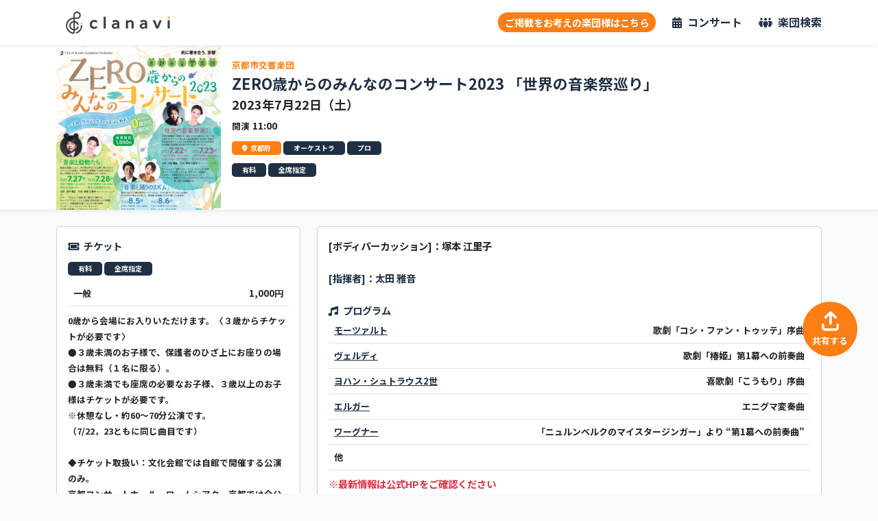

--- FILE ---
content_type: text/html; charset=UTF-8
request_url: https://clanavi.com/concert/963
body_size: 7751
content:

<!DOCTYPE html>
<html lang="ja">
<head prefix="og: http://ogp.me/ns# fb: http://ogp.me/ns/fb# article: http://ogp.me/ns/article#">
<meta charset="utf-8">
<meta name="viewport" content="width=device-width, initial-scale=1">
<meta name="csrf-token" content="gekvzrPHASnsM3nF8mNH4AQ1sF9u4CScv4qRBWyT">
<meta name="description" content="京都市交響楽団のコンサート情報。ZERO歳からのみんなのコンサート2023 「世界の音楽祭巡り」、京都市右京ふれあい文化会館にて2023年7月22日開催！">
<meta property="og:title" content="ZERO歳からのみんなのコンサート2023 「世界の音楽祭巡り」 | 京都市交響楽団 | clanavi - クラナビ"/>
<meta property="og:type" content="artcle"/>
<meta property="og:url" content="https://clanavi.com/concert/963">
<meta property="og:image" content="https://group-manager.clanavi.com/storage/images/sia9j65LOuFXUNOM79buyg7bfFP4cO2g9wAqsOr1.jpg">
<meta property="og:description" content="京都市交響楽団のコンサート情報。ZERO歳からのみんなのコンサート2023 「世界の音楽祭巡り」、京都市右京ふれあい文化会館にて2023年7月22日開催！"/>
<meta name="twitter:card" content="summary_large_image"/>
<meta property="og:site_name" content="clanavi - クラナビ | クラシックコンサート総合情報サービス"/>
<meta name="twitter:player" content="@cla_navi"/>
<meta name="twitter:site" content="@cla_navi"/>
<!-- Global site tag (gtag.js) - Google Analytics -->
<style>[wire\:loading],[wire\:loading\.delay],[wire\:loading\.inline-block],[wire\:loading\.inline],[wire\:loading\.block],[wire\:loading\.flex],[wire\:loading\.table],[wire\:loading\.grid],[wire\:loading\.inline-flex]{display:none}[wire\:loading\.delay\.shortest],[wire\:loading\.delay\.shorter],[wire\:loading\.delay\.short],[wire\:loading\.delay\.long],[wire\:loading\.delay\.longer],[wire\:loading\.delay\.longest]{display:none}[wire\:offline]{display:none}[wire\:dirty]:not(textarea):not(input):not(select) {display:none}input:-webkit-autofill,select:-webkit-autofill,textarea:-webkit-autofill{animation-duration:50000s;animation-name:livewireautofill}@keyframes livewireautofill { from {} }</style><link rel="stylesheet" href="https://clanavi.com/css/app.css"><link rel="stylesheet" type="text/css" href="https://cdn.jsdelivr.net/npm/slick-carousel@1.8.1/slick/slick.css"><link rel="stylesheet" href="https://clanavi.com/css/style.css"><link rel="stylesheet" href="https://fonts.googleapis.com/css2?family=Noto+Sans+JP:wght@100;300;400;500;700&amp;display=swap"/><style>*{font-family:'Noto Sans JP',sans-serif}</style><script async src="https://www.googletagmanager.com/gtag/js?id=G-0QFCGJJPZF"></script>
<script>window.dataLayer=window.dataLayer||[];function gtag(){dataLayer.push(arguments);}gtag('js',new Date());gtag('config','G-0QFCGJJPZF');</script>
<title>ZERO歳からのみんなのコンサート2023 「世界の音楽祭巡り」 | 京都市交響楽団 | clanavi - クラナビ
</title>
<link rel=icon href="https://clanavi.com/images/favicon.ico">
</head>
<body><noscript><meta HTTP-EQUIV="refresh" content="0;url='https://clanavi.com/concert/963?PageSpeed=noscript'" /><style><!--table,div,span,font,p{display:none} --></style><div style="display:block">Please click <a href="https://clanavi.com/concert/963?PageSpeed=noscript">here</a> if you are not redirected within a few seconds.</div></noscript>
<header class="shadow-sm bg-white sticky-top sp-display-only" style="height:55px;">
<div class="text-center">
<a href="/"><img src="https://clanavi.com/images/header_logo.png.pagespeed.ce.mIPfhYowxA.png" alt="ヘッダーロゴ画像"></a>
</div>
</header>
<header class="shadow-sm bg-white sticky-top pc-display-only">
<div class="container">
<div class="d-flex justify-content-between align-items-center">
<div>
<a href="/"><img src="https://clanavi.com/images/header_logo.png.pagespeed.ce.mIPfhYowxA.png" alt="ヘッダーロゴ画像"></a>
</div>
<ul class="d-flex justify-content-end align-items-center">
<li class="me-4">
<button class="bg-color-orange text-white fw-bold" onclick="location.href='/ad-register'" style="border-radius: 50px; padding: 3px 10px;">ご掲載をお考えの楽団様はこちら</button>
</li>
<li>
<a href="/concert" class="fw-bold" style="color: #203044; font-size:16px;">
<i class="fa-solid fa-calendar-days me-2"></i>コンサート
</a>
</li>
<li class="ms-4">
<a href="/group" class="fw-bold" style="color: #203044; font-size:16px;">
<i class="fa-solid fa-people-group me-2"></i>楽団検索
</a>
</li>
</ul>
</div>
</div>
</header>
<div>
</div>
<main>
<div class="concert sp-display-only">
<section>
<div class="concert-img">
<img src="https://group-manager.clanavi.com/storage/images/sia9j65LOuFXUNOM79buyg7bfFP4cO2g9wAqsOr1.jpg" alt="ZERO歳からのみんなのコンサート2023 「世界の音楽祭巡り」の画像" data-bs-toggle="modal" data-bs-target="#modal1">
</div>
</section>
<section class="shadow-sm p-2 bg-white" id="concert_info">
<div>
<div>
<small class="fw-bold"><a style="color: #fd7e14;">京都市交響楽団</a></small>
<h1 class="fs-4 fw-bold mt-1" style="color: #203044;">ZERO歳からのみんなのコンサート2023 「世界の音楽祭巡り」</h1>
</div>
<div class="d-flex justify-content-between align-items-start">
<div class="fw-bold">
<h5 class="fw-bold">2023年7月22日（土）</h5>
<span><small class="me-1">開演</small>11:00</span>
</div>
</div>
<div class="mt-2">
<span class="tag bg-color-orange"><i class="fa-solid fa-location-dot me-1"></i>京都府</span>
<span class="tag bg-color-darkblue">オーケストラ</span>
<span class="tag bg-color-darkblue">プロ</span>
</div>
<div class="mt-4 fw-bold">
<div>
<span>[指揮者]：太田 雅音</span>
</div>
</div>
<div class="mt-2">
<small class="text-danger fw-bold">※最新情報は公式HPをご確認ください</small>
</div>
</div>
</section>
<section>
<div class="fw-bold p-2 mt-3" style="color: #203044;">
<i class="fa-solid fa-comment me-1"></i>
<span>楽団からのコメント</span>
</div>
<div class="p-2 border-top border-bottom fw-bold bg-white" style="text-align: justify; text-justify: inter-ideograph;">
<span>[ボディパーカッション]：塚本 江里子</span>
</div>
</section>
<section>
<div class="fw-bold p-2 mt-4" style="color: #203044;">
<i class="fa-solid fa-music me-1"></i>
<span>プログラム</span>
</div>
<table class="table border">
<tr>
<th class="col-4"><a href="/composer/1" style="text-decoration: underline; color:#203044;">モーツァルト</a></th>
<th class="col-8">歌劇「コシ・ファン・トゥッテ」序曲</th>
</tr>
<tr>
<th class="col-4"><a href="/composer/37" style="text-decoration: underline; color:#203044;">ヴェルディ</a></th>
<th class="col-8">歌劇「椿姫」第1幕への前奏曲</th>
</tr>
<tr>
<th class="col-4"><a href="/composer/36" style="text-decoration: underline; color:#203044;">ヨハン・シュトラウス2世</a></th>
<th class="col-8">喜歌劇「こうもり」序曲</th>
</tr>
<tr>
<th class="col-4"><a href="/composer/9" style="text-decoration: underline; color:#203044;">エルガー</a></th>
<th class="col-8">エニグマ変奏曲</th>
</tr>
<tr>
<th class="col-4"><a href="/composer/19" style="text-decoration: underline; color:#203044;">ワーグナー</a></th>
<th class="col-8">「ニュルンベルクのマイスタージンガー」より “第1幕への前奏曲”</th>
</tr>
<tr>
<td>他</td>
<td></td>
</tr>
</table>
</section>
<section>
<div class="fw-bold p-2 mt-4" style="color: #203044;">
<i class="fa-solid fa-ticket me-1" style="rotate: 135deg;"></i>
<span>チケット</span>
</div>
<div class="ms-2 mb-2">
<span class="tag bg-color-darkblue">有料</span>
<span class="tag bg-color-darkblue">全席指定</span>
</div>
<table class="table border">
<tr>
<th>一般</th>
<th class="text-end">1,000円</th>
</tr>
</table>
<div class="p-2 border bg-white fw-bold" style="color: 203044;">0歳から会場にお入りいただけます。〈３歳からチケットが必要です〉<br/>
●３歳未満のお子様で、保護者のひざ上にお座りの場合は無料（１名に限る）。<br/>
●３歳未満でも座席の必要なお子様、３歳以上のお子様はチケットが必要です。<br/>
※休憩なし・約60～70分公演です。<br/>
（7/22，23ともに同じ曲目です）<br/>
<br/>
◆チケット取扱い：文化会館では自館で開催する公演のみ。<br/>
京都コンサートホール、ロームシアター京都では全公演。<br/>
<br/>
◆障がいのある方への割引について<br/>
障がいのある方ご本人及び介助の方１名に限り１割引いたします。<br/>
京都コンサートホール・ロームシアター京都・右京ふれあい文化会館で取扱います。<br/>
（窓口で手帳等の証明書をご提示時ください。）<br/>
<br/>
◆車いす席をご希望の方<br/>
京都市交響楽団075-222-0347でご予約ください。<br/>
<br/>
※都合により、曲目、出演者等は変更する場合がございます。</div>
</section>
<section>
<div class="fw-bold p-2 mt-4" style="color: #203044;">
<i class="fa-solid fa-location-dot me-1"></i>
<span>ロケーション</span>
</div>
<table class="table border">
<tbody>
<tr>
<th class="col-3">都道府県</th>
<th class="text-end">京都府</th>
</tr>
<tr>
<th class="col-3">ホール名</th>
<th class="text-end">京都市右京ふれあい文化会館</th>
</tr>
<tr>
<th class="col-3">住所</th>
<th class="text-end">京都府京都市右京区太秦安井西裏町11-6</th>
</tr>
</tbody>
</table>
<div class="border-bottom">
<iframe src="https://maps.google.co.jp/maps?output=embed&q=京都市右京ふれあい文化会館&z=15" frameborder="0" scrolling="no" width="100%" height="250"></iframe>
</div>
</section>
</div>
<div class="concert pc-display-only">
<section class="shadow-sm bg-white" id="concert_info">
<div class="container position-relative">
<div class="d-flex">
<div class="concert-img">
<img src="https://group-manager.clanavi.com/storage/images/sia9j65LOuFXUNOM79buyg7bfFP4cO2g9wAqsOr1.jpg" alt="ZERO歳からのみんなのコンサート2023 「世界の音楽祭巡り」の画像" style="cursor: pointer;" data-bs-toggle="modal" data-bs-target="#modal1">
</div>
<div class="p-3">
<div>
<small class="fw-bold"><a style="color: #fd7e14;">京都市交響楽団</a></small>
<h1 class="fs-4 fw-bold mt-1" style="color: #203044;">ZERO歳からのみんなのコンサート2023 「世界の音楽祭巡り」</h1>
</div>
<div>
<div class="fw-bold">
<h5 class="fw-bold">2023年7月22日（土）</h5>
<span><small class="me-1">開演</small>11:00</span>
</div>
</div>
<div class="mt-2">
<span class="tag bg-color-orange"><i class="fa-solid fa-location-dot me-1"></i>京都府</span>
<span class="tag bg-color-darkblue">オーケストラ</span>
<span class="tag bg-color-darkblue">プロ</span>
</div>
<div class="mt-2">
<span class="tag bg-color-darkblue">有料</span>
<span class="tag bg-color-darkblue">全席指定</span>
</div>
</div>
</div>
</div>
</section>
<section class="mt-4">
<div class="container">
<div class="row">
<div class="col-4">
<div class="card p-3">
<section>
<div class="fw-bold mb-2" style="color: #203044;">
<i class="fa-solid fa-ticket me-1" style="rotate: 135deg;"></i>
<span>チケット</span>
</div>
<div class="mb-2">
<span class="tag bg-color-darkblue">有料</span>
<span class="tag bg-color-darkblue">全席指定</span>
</div>
<table class="table fw-bold">
<tr>
<td>一般</td>
<td class="text-end">1,000円</td>
</tr>
</table>
<div class="mt-2 fw-bold">
<small>0歳から会場にお入りいただけます。〈３歳からチケットが必要です〉<br/>
●３歳未満のお子様で、保護者のひざ上にお座りの場合は無料（１名に限る）。<br/>
●３歳未満でも座席の必要なお子様、３歳以上のお子様はチケットが必要です。<br/>
※休憩なし・約60～70分公演です。<br/>
（7/22，23ともに同じ曲目です）<br/>
<br/>
◆チケット取扱い：文化会館では自館で開催する公演のみ。<br/>
京都コンサートホール、ロームシアター京都では全公演。<br/>
<br/>
◆障がいのある方への割引について<br/>
障がいのある方ご本人及び介助の方１名に限り１割引いたします。<br/>
京都コンサートホール・ロームシアター京都・右京ふれあい文化会館で取扱います。<br/>
（窓口で手帳等の証明書をご提示時ください。）<br/>
<br/>
◆車いす席をご希望の方<br/>
京都市交響楽団075-222-0347でご予約ください。<br/>
<br/>
※都合により、曲目、出演者等は変更する場合がございます。</small>
</div>
</section>
<section class="mt-3">
<div class="fw-bold p-2 mt-4" style="color: #203044;">
<i class="fa-solid fa-location-dot me-1"></i>
<span>ロケーション</span>
</div>
<table class="table fw-bold">
<tbody>
<tr>
<td class="col-3">都道府県</td>
<td class="text-end">京都府</td>
</tr>
<tr>
<td class="col-3">ホール名</td>
<td class="text-end">京都市右京ふれあい文化会館</td>
</tr>
<tr>
<td class="col-3">住所</td>
<td class="text-end">京都府京都市右京区太秦安井西裏町11-6</td>
</tr>
</tbody>
</table>
<div>
<iframe src="https://maps.google.co.jp/maps?output=embed&q=京都市右京ふれあい文化会館&z=15" frameborder="0" scrolling="no" width="100%" height="300" title="Google Map"></iframe>
</div>
</section>
</div>
</div>
<div class="col-8">
<div class="card p-3">
<section class="mb-4">
<div class="fw-bold" style="text-align: justify; text-justify: inter-ideograph;">
[ボディパーカッション]：塚本 江里子
</div>
</section>
<section class="fw-bold" style="color: #203044;">
<div>
<span>[指揮者]：太田 雅音</span>
</div>
</section>
<section class="mt-4">
<div class="fw-bold" style="color: #203044;">
<i class="fa-solid fa-music me-1"></i>
<span>プログラム</span>
</div>
<table class="table fw-bold">
<tr>
<td><a href="/composer/1" style="text-decoration: underline; color:#203044;">モーツァルト</a></td>
<td class="text-end">歌劇「コシ・ファン・トゥッテ」序曲</td>
</tr>
<tr>
<td><a href="/composer/37" style="text-decoration: underline; color:#203044;">ヴェルディ</a></td>
<td class="text-end">歌劇「椿姫」第1幕への前奏曲</td>
</tr>
<tr>
<td><a href="/composer/36" style="text-decoration: underline; color:#203044;">ヨハン・シュトラウス2世</a></td>
<td class="text-end">喜歌劇「こうもり」序曲</td>
</tr>
<tr>
<td><a href="/composer/9" style="text-decoration: underline; color:#203044;">エルガー</a></td>
<td class="text-end">エニグマ変奏曲</td>
</tr>
<tr>
<td><a href="/composer/19" style="text-decoration: underline; color:#203044;">ワーグナー</a></td>
<td class="text-end">「ニュルンベルクのマイスタージンガー」より “第1幕への前奏曲”</td>
</tr>
<tr>
<td>他</td>
<td></td>
</tr>
</table>
</section>
<div class="mt-2">
<span class="text-danger fw-bold">※最新情報は公式HPをご確認ください</span>
</div>
</div>
</div>
</div>
</div>
</section>
</div>
<button type="button" class="bg-color-orange text-white fw-bold p-0 m-0 text-center pc-display-only" style="position:fixed; bottom:200px; right:30px; width:80px; height:80px; border-radius:50%;" data-bs-toggle="modal" data-bs-target="#modal2">
<i class="fa-solid fa-arrow-up-from-bracket fs-2"></i><br>
<small>共有する</small>
</button>
<button class="bg-color-orange text-white shadow text-center share-btn m-0 p-0 sp-display-only" data-bs-toggle="modal" data-bs-target="#modal2">
<i class="fa-solid fa-arrow-up-from-bracket"></i><br>
<small style="font-size: 9px;">SHARE</small>
</button>
<div class="modal fade" id="modal1" tabindex="-1" role="dialog" aria-labelledby="label1" aria-hidden="true">
<div class="modal-dialog" role="document">
<div class="text-end mt-4">
</div>
<img src="https://group-manager.clanavi.com/storage/images/sia9j65LOuFXUNOM79buyg7bfFP4cO2g9wAqsOr1.jpg" alt="ZERO歳からのみんなのコンサート2023 「世界の音楽祭巡り」の画像" width="100%">
</div>
</div>
<div class="modal fade" id="modal2" tabindex="-1" role="dialog" aria-labelledby="label1" aria-hidden="true">
<div class="modal-dialog" role="document">
<div class="modal-content">
<div class="card">
<h6 class="card-header fw-bold" style="color:#203044;"><i class="fa-solid fa-share-from-square me-2"></i>コンサート情報を共有しましょう！</h6>
<div class="card-body">
<div class="input-group mb-3">
<input type="text" class="form-control" id="copyTarget" value="https://clanavi.com/concert/963" disabled>
<button class="btn btn-dark" type="button" id="copyBtn" title="Copy"><i class="fa-regular fa-copy"></i></button>
</div>
<div>
<a target="_blank" href="https://twitter.com/intent/tweet?text=京都市交響楽団%0AZERO歳からのみんなのコンサート2023 「世界の音楽祭巡り」%0A&url=https://clanavi.com/concert/963">
<img src="/images/twitter_icon.png.pagespeed.ce.9urWO7nlYs.png" alt="Twitterのアイコン" width="30px;">
</a>
<a href="https://social-plugins.line.me/lineit/share?url=https://clanavi.com/concert/963" class="ms-3">
<img src="/images/line_icon.png.pagespeed.ce.cW28cUH_9l.png" alt="LINEのアイコン" width="30px">
</a>
</div>
</div>
</div>
</div>
</div>
</div>
</main>
<footer class="mt-5">
<div style="background-color: #dcdcdc;">
<div class="container pt-3 pb-3">
<div class="fw-bold mb-2" style="color: #203044;">
<span>クラナビのSNS</span>
</div>
<div>
<a class="me-4" href="https://twitter.com/cla_navi" target="_blank">
<img src="https://clanavi.com/images/x-logo-black.png" alt="clanaviのTwitter" height="30px">
</a>
<a class="me-4" href="https://www.instagram.com/symphormation_/" target="_blank">
<img src="https://clanavi.com/images/instagram_icon.png" alt="symphormationのInstagram" height="30px">
</a>
</div>
</div>
</div>
<div class="footer-pref" style="background-color: silver;">
<div class="container pt-3 pb-3">
<div class="fw-bold mb-2" style="color: #203044;">
<span>都道府県からコンサートを探す</span>
</div>
<ul class="p-0 m-0">
<li><a href="/concert?prefectures[]=1">北海道</a></li>
<li><a href="/concert?prefectures[]=2">青森県</a></li>
<li><a href="/concert?prefectures[]=3">岩手県</a></li>
<li><a href="/concert?prefectures[]=4">宮城県</a></li>
<li><a href="/concert?prefectures[]=5">秋田県</a></li>
<li><a href="/concert?prefectures[]=6">山形県</a></li>
<li><a href="/concert?prefectures[]=7">福島県</a></li>
<li><a href="/concert?prefectures[]=8">茨城県</a></li>
<li><a href="/concert?prefectures[]=9">栃木県</a></li>
<li><a href="/concert?prefectures[]=10">群馬県</a></li>
<li><a href="/concert?prefectures[]=11">埼玉県</a></li>
<li><a href="/concert?prefectures[]=12">千葉県</a></li>
<li><a href="/concert?prefectures[]=13">東京都</a></li>
<li><a href="/concert?prefectures[]=14">神奈川県</a></li>
<li><a href="/concert?prefectures[]=15">新潟県</a></li>
<li><a href="/concert?prefectures[]=16">富山県</a></li>
<li><a href="/concert?prefectures[]=17">石川県</a></li>
<li><a href="/concert?prefectures[]=18">福井県</a></li>
<li><a href="/concert?prefectures[]=19">山梨県</a></li>
<li><a href="/concert?prefectures[]=20">長野県</a></li>
<li><a href="/concert?prefectures[]=21">岐阜県</a></li>
<li><a href="/concert?prefectures[]=22">静岡県</a></li>
<li><a href="/concert?prefectures[]=23">愛知県</a></li>
<li><a href="/concert?prefectures[]=24">三重県</a></li>
<li><a href="/concert?prefectures[]=25">滋賀県</a></li>
<li><a href="/concert?prefectures[]=26">京都府</a></li>
<li><a href="/concert?prefectures[]=27">大阪府</a></li>
<li><a href="/concert?prefectures[]=28">兵庫県</a></li>
<li><a href="/concert?prefectures[]=29">奈良県</a></li>
<li><a href="/concert?prefectures[]=30">和歌山県</a></li>
<li><a href="/concert?prefectures[]=31">鳥取県</a></li>
<li><a href="/concert?prefectures[]=32">島根県</a></li>
<li><a href="/concert?prefectures[]=33">岡山県</a></li>
<li><a href="/concert?prefectures[]=34">広島県</a></li>
<li><a href="/concert?prefectures[]=35">山口県</a></li>
<li><a href="/concert?prefectures[]=36">徳島県</a></li>
<li><a href="/concert?prefectures[]=37">香川県</a></li>
<li><a href="/concert?prefectures[]=38">愛媛県</a></li>
<li><a href="/concert?prefectures[]=39">高知県</a></li>
<li><a href="/concert?prefectures[]=40">福岡県</a></li>
<li><a href="/concert?prefectures[]=41">佐賀県</a></li>
<li><a href="/concert?prefectures[]=42">長崎県</a></li>
<li><a href="/concert?prefectures[]=43">熊本県</a></li>
<li><a href="/concert?prefectures[]=44">大分県</a></li>
<li><a href="/concert?prefectures[]=45">宮崎県</a></li>
<li><a href="/concert?prefectures[]=46">鹿児島県</a></li>
<li><a href="/concert?prefectures[]=47">沖縄県</a></li>
</ul>
</div>
</div>
<div class="footer-menu sp-display-only" style="background-color: #203044;">
<div class="container pt-3">
<div class="text-center">
<ul class="p-0 m-0 mb-3">
<li><a href="/concert">コンサートを探す</a></li>
<li><a href="/group">楽団を探す</a></li>
<li><a href="/organization">運営会社</a></li>
<li><a href="/rule">利用規約</a></li>
<li><a href="/policy">プライバシーポリシー</a></li>
<li><a href="https://group-manager.clanavi.com/" target="_blank">楽団管理システム</a></li>
</ul>
<img src="https://clanavi.com/images/logo_white.png" alt="" width="100px;">
<div class="text-white" style="margin-top: -10px;">
<small class="fw-bold">v2.0.0</small><br><br>
<small>Copyright © clanavi. All Rights Reserved</small>
</div>
</div>
</div>
</div>
<div class="footer-menu pc-display-only" style="background-color: #203044;">
<div class="container pt-3">
<div class="d-flex justify-content-between align-items-start">
<div>
<img src="https://clanavi.com/images/header-logo-white.png.pagespeed.ce.SG11I6sWe1.png" alt="" width="250px;">
</div>
<ul class="mt-2 text-end">
<li class="mb-3"><a class="text-white fw-bold" href="/ad-register">皆様の楽団を登録しませんか</a></li>
<li class="mb-3"><a class="text-white fw-bold" href="/concert">コンサートを探す</a></li>
<li class="mb-3"><a class="text-white fw-bold" href="/group">楽団を探す</a></li>
<li class="mb-3"><a class="text-white fw-bold" href="/rule">利用規約</a></li>
<li class="mb-3"><a class="text-white fw-bold" href="/policy">プライバシーポリシー</a></li>
<li class="mb-3"><a class="text-white fw-bold" href="https://group-manager.clanavi.com/" target="_blank">楽団管理システム</a></li>
</ul>
</div>
<div class="text-center text-white mt-5">
<small>Copyright © clanavi. All Rights Reserved</small>
</div>
</div>
</div>
</footer>
<div class="sp-display-only" style="height: 60px;"></div>
<div class="sp-display-only">
<nav class="fixed-bottom shadow bg-white d-flex justify-content-center align-items-center ps-4 pe-4 pt-2 pb-1 text-center bottom-nav" style="height: 60px;">
<a href="/concert" style="color: #203044; line-height:1.3;">
<i class="fa-solid fa-calendar-days fs-3"></i><br>
<small class="fw-bold" style="font-size: 10px;">コンサート</small>
</a>
<a href="/group" class="group-btn ms-3" style="color: #203044; line-height:1.3;">
<i class="fa-solid fa-people-group fs-3"></i><br>
<small class="fw-bold" style="font-size: 10px;">楽団検索</small>
</a>
</nav>
</div>
<div class="modal fade" id="postModal" tabindex="-1" aria-labelledby="postModalLabel" aria-hidden="true">
<div class="modal-dialog">
<div class="modal-content">
<form action="/post/create" method="post" class="mt-3" name="post">
<input type="hidden" name="_token" value="gekvzrPHASnsM3nF8mNH4AQ1sF9u4CScv4qRBWyT"> <textarea class="form-control bg-white" name="text" cols="30" rows="10" id="post" style="resize: none; border:none; font-size:16px;" placeholder="さぁ、あなたの音楽愛を伝えましょう" required></textarea>
</form>
<div class="modal-body text-end">
<span id="textCount">0</span><span class="me-2">文字</span>
<button type="submit" class="btn btn-secondary" data-bs-dismiss="modal" aria-label="Close">キャンセル</button>
<button type="submit" class="btn btn-dark bg-color-darkblue" id="postButton" onclick="document.post.submit()"><i class="fa-regular fa-paper-plane"></i></button>
</div>
</div>
</div>
</div>
<script src="https://code.jquery.com/jquery-3.6.1.js" integrity="sha256-3zlB5s2uwoUzrXK3BT7AX3FyvojsraNFxCc2vC/7pNI=" crossorigin="anonymous"></script>
<script src="https://cdn.jsdelivr.net/npm/@popperjs/core@2.9.2/dist/umd/popper.min.js" integrity="sha384-IQsoLXl5PILFhosVNubq5LC7Qb9DXgDA9i+tQ8Zj3iwWAwPtgFTxbJ8NT4GN1R8p" crossorigin="anonymous"></script>
<script src="https://cdn.jsdelivr.net/npm/bootstrap@5.0.2/dist/js/bootstrap.min.js" integrity="sha384-cVKIPhGWiC2Al4u+LWgxfKTRIcfu0JTxR+EQDz/bgldoEyl4H0zUF0QKbrJ0EcQF" crossorigin="anonymous"></script>
<script src="https://kit.fontawesome.com/66d37e4faa.js" crossorigin="anonymous"></script>
<script src="https://cdn.quilljs.com/1.3.6/quill.js"></script>
<script src="https://cdn.jsdelivr.net/npm/slick-carousel@1.8.1/slick/slick.min.js"></script>
<script defer src="https://cdn.jsdelivr.net/npm/alpinejs@3.x.x/dist/cdn.min.js"></script>
<script src="https://unpkg.com/infinite-scroll@4/dist/infinite-scroll.pkgd.min.js"></script>
<script src="/livewire/livewire.js?id=90730a3b0e7144480175" data-turbo-eval="false" data-turbolinks-eval="false"></script><script data-turbo-eval="false" data-turbolinks-eval="false">window.livewire=new Livewire();window.Livewire=window.livewire;window.livewire_app_url='';window.livewire_token='gekvzrPHASnsM3nF8mNH4AQ1sF9u4CScv4qRBWyT';window.deferLoadingAlpine=function(callback){window.addEventListener('livewire:load',function(){callback();});};let started=false;window.addEventListener('alpine:initializing',function(){if(!started){window.livewire.start();started=true;}});document.addEventListener("DOMContentLoaded",function(){if(!started){window.livewire.start();started=true;}});</script>
<script>function PageTopAnime(){var scroll=$(window).scrollTop();if(scroll>=500){$('#page-top').removeClass('RightMove');$('#page-top').addClass('LeftMove');}else{if($('#page-top').hasClass('LeftMove')){$('#page-top').removeClass('LeftMove');$('#page-top').addClass('RightMove');}}}$(window).scroll(function(){PageTopAnime();});$(window).on('load',function(){PageTopAnime();});$('#page-top').click(function(){$('body,html').animate({scrollTop:0},200);return false;});</script>
<script>$('#flash_card').click(function(){$('#flash_card').fadeOut();});</script>
<script>$('#flash_card').click(function(){$('#flash_card').fadeOut();});</script>
<script>
        const $target = $('#post');
        const $result = $('#textCount');
        $target.on('input', () => {
            const len = $target.val().length
            $result.text(len);
            if (len > 200) {
                $result.css('color', 'red');
                $('#postButton').attr('disabled', true);
            } else {
                $result.css('color', 'inherit');
                $('#postButton').attr('disabled', false);
            }
        });
    </script>
<script type="application/ld+json">
{
    "@context" : "http://schema.org",
    "@type" : "Event",
    "name" : "ZERO歳からのみんなのコンサート2023 「世界の音楽祭巡り」",
        "description": "[ボディパーカッション]：塚本 江里子",
        "startDate" : "2023-07-22",
    "endDate" : "2023-07-22",
    "eventAttendanceMode": "https://schema.org/OfflineEventAttendanceMode",
    "eventStatus": "https://schema.org/EventScheduled",
    "location" : {
        "@type" : "Place",
        
                "name" : "京都市右京ふれあい文化会館",
        "address" : "京都府京都市右京区太秦安井西裏町11-6"
                    },

    "offers" : {
        "@type" : "Offer",

        
        "priceCurrency" : "JPY",
        "url" : "https://clanavi.com/concert/963",
        "availability" : "https://schema.org/InStock",
        "validFrom": "2023-02-19 23:34:57"
    },
    
        "image": "https://group-manager.clanavi.com/storage/images/sia9j65LOuFXUNOM79buyg7bfFP4cO2g9wAqsOr1.jpg",
        
    "performer": {
        "@type": "PerformingGroup",
        "name": "京都市交響楽団"
    },
    
    "organizer": {
        "@type": "Organization",
        "name": "京都市交響楽団"
    }
}
</script>
<script>$('#copyBtn').click(function(){navigator.clipboard.writeText($("#copyTarget").val());});</script>
<script>$('.slider').slick({autoplay:false,infinite:true,slidesToShow:3,slidesToScroll:3,prevArrow:'<div class="slick-prev"></div>',nextArrow:'<div class="slick-next"></div>',});</script>
</body>
</html>

--- FILE ---
content_type: text/css
request_url: https://clanavi.com/css/style.css
body_size: 2154
content:
/* global setting */
*{
    font-family:"Yu Gothic", "游ゴシック Medium", "Yu Gothic Medium", "游ゴシック", YuGothic, "游ゴシック体", "ヒラギノ角ゴ Pro W3", "メイリオ", sans-serif;
}
button{
    border: none;
    background: none;
}
ul{
    margin: 0;
    padding: 0;
}
li{
    list-style: none;
}
a{
    text-decoration: none;
    word-wrap:break-word;
}
table{
    font-size: 13px;
    background-color: white;
}
input{
    font-size: 16px;
}

/* reCAPTCHA */
.grecaptcha-badge{
    display: none;
    /* bottom: 140px !important; */
}

/* スムーススクロール */
#page-top{
    position: fixed;
    bottom:80px;
    right:10px;
    width:50px;
    height:50px;
    border-radius:50%;
    line-height:1;
    opacity: 0.9;
    transform: translateX(100px);
}
#page-top.LeftMove{
    animation: LeftAnime 0.5s forwards;
}
@keyframes LeftAnime{
    from {
        opacity: 0;
        transform: translateX(100px);
    }
    to {
        opacity: 1;
        transform: translateX(0);
    }
}
#page-top.RightMove{
    animation: RightAnime 0.5s forwards;
}
@keyframes RightAnime{
    from {
        opacity: 1;
        transform: translateX(0);
    }
    to {
        opacity: 1;
        transform: translateX(100px);
    }
}

/* タグ */
.tag{
    display: inline-block;
    margin: 0;
    color: white;
    font-size: 10px;
    border-radius: 5px;
    padding: 2px 15px;
    font-weight: bold;
}

/* 背景色 */
.bg-color-darkblue{
    background-color: #203044;
}
.bg-color-darkblue-gradient{
    background: rgb(2,84,186);
    background: linear-gradient(0deg, rgba(2,84,186,1) 0%, rgba(32,48,68,1) 100%);
}
.bg-color-orange{
    background-color: #fd7e14;
}
.bg-color-orange-gradient{
    background: rgb(255,185,42);
    background: linear-gradient(0deg, rgba(255,185,42,1) 0%, rgba(253,126,20,1) 100%);
}
.bg-color-green{
    background-color: green;
}
.bg-color-red{
    background-color: red;
}

/* for register */
.cgms-img{
    max-width: 100%;
}

@media only screen and (max-width:999px) {

    /* sp display only */
    .sp-display-only{
        display: block;
    }
    .pc-display-only{
        display: none;
    }
    
    /* SP Share btn */
    .share-btn{
        position: fixed;
        width:50px;
        height:50px;
        top:208px;
        right: 10px;
        border-radius:50%;
        opacity: 0.9;
        line-height:1.1;
    }
    .share-btn:focus{
        outline: none !important;
    }
    
    /* header */
    header img{
        width: 150px;
    }
    .bottom-nav{
        z-index: 1500;
    }
    
    /* footer */
    .footer-pref li{
        display: inline-block;
        margin-right: 10px;
    }
    .footer-pref li > a{
        font-size: 12px;
        color: #203044;
        font-weight: bold;
    }
    .footer-menu ul li{
        margin-bottom: 15px;
    }
    .footer-menu ul li a{
        color: white;
        font-weight: bold;
    }
    
    /* home */
    .carousel-item img{
        width: 100%;
        height: 100vw;
        object-fit: cover;
        object-position: top;
        filter: brightness(0.5);
    }
    .key-visual-logo img{
        width: 150px;
    }
    .concert-item-slide{
        overflow-x: scroll;
    }
    .concert-home-panel{
        width: 300px;
        margin-right: 10px;
    }
    .concert-home-panel img{
        width: 100%;
        height: 150px;
        border-radius: 0.375rem;
        object-fit: cover;
        object-position: top;
    }
    .concert-home-panel h6,
    .concert-home-panel small{
        overflow: hidden;
        text-overflow: ellipsis;
        white-space: nowrap;
    }
    
    .home-for-register-btn{
        background-color: #EE6E02;
        color: white;
        font-weight: bold;
        padding: 10px 20px;
        border-radius: 50px;
    }
    .home-for-register-btn{
        background-color: #EE6E02;
        color: white;
        font-weight: bold;
        padding: 10px 50px;
        border-radius: 50px;
        position: relative;
    }
    .home-for-register-btn span {
        font-size: 12px;
        position: absolute;
        top: -20px;
        left: 50%;
        transform: translateX(-50%);
        padding: 2px 20px;
        color: #203044;
        border: 2px solid #fd7e14;
        border-radius: 50px;
        background: #fff;
        width: 130px;
    }
    .home-for-register-btn span:before {
        position: absolute;
        content: "";
        top: 22px;
        left: 50%;
        transform: translateX(-50%);
        margin-inline: auto;
        width: 8px;
        height: 8px;
        clip-path: polygon(0% 0%, 100% 0%, 50% 100%);
        background-color: #fff;
    }


    .home-news-box{
        width: 100%;
        height: 250px;
        overflow-y: scroll;
        border: 1px solid #203044;
        background-color: white;
    }
    
    /* 無限スライド */
    .infinite-scroll img{
        height: 40px;
        margin: 10px 25px;
    }
    .infinite-scroll ul{
        margin: 0;
        animation: loop-slide 40s infinite linear 1s both;
    }
    @keyframes loop-slide {
        from {
            transform: translateX(0);
        }
        to {
            transform: translateX(-100%);
        }
    }
    
    /* concert */
    .concert-img img{
        width: 100%;
        height: 180px;
        object-fit: cover;
        object-position: top;
    }
    .concert-ticket-btn{
        text-align: center;
        bottom: 60px;
        padding: 10px;
        z-index: 500;
    }
    .concert-ticket-btn a{
        width: 100%;
    }
    .m_fixed{
        width: 100%;
        position: fixed;
        top: 55px;
    }
    
    /* concert-panel */
    .concert-panel img{
        width: 100%;
        height: 180px;
        object-fit: cover;
        object-position: top;
    }
}

@media only screen and (min-width:1000px) {
    /* pc display only */
    .sp-display-only{
        display: none;
    }
    .pc-display-only{
        display: block;
    }

    /* header */
    header img{
        width: 180px;
    }
    
    /* footer */
    .footer-pref li{
        display: inline-block;
        margin-right: 20px;
    }
    .footer-pref li > a{
        font-size: 12px;
        color: #203044;
        font-weight: bold;
    }
    
    /* home */
    .carousel-item img{
        width: 100%;
        height: 400px;
        object-fit: cover;
        object-position: top;
    }
    .key-visual-logo img{
        width: 150px;
    }
    
    /* slick slider css */
    .slider a{
        width: 250px;
    }
    .slider img {
        width:100%;
        height: 180px;
        object-fit: cover;
        object-position: top;
    }
    .slick-prev, 
    .slick-next {
        position: absolute;
        top: 42%;
        cursor: pointer;
        border-top: 3px solid #203044;
        border-right: 3px solid #203044;
        height: 20px;
        width: 20px;
    }
    
    .slick-prev {/*戻る矢印の位置と形状*/
        left: -1.8%;
        transform: rotate(-135deg);
    }
    .slick-next {/*次へ矢印の位置と形状*/
        right: -1.8%;
        transform: rotate(45deg);
    }
    .concert-home-panel h6,
    .concert-home-panel small{
        overflow: hidden;
        text-overflow: ellipsis;
        white-space: nowrap;
    }

    
    .home-for-register-btn {
        background-color: #fd7e14;
        color: #fff;
        font-weight: bold;
        padding: 10px 50px;
        border-radius: 50px;
        position: relative;
    }
    .home-for-register-btn span {
        font-size: 12px;
        position: absolute;
        top: -20px;
        left: 50%;
        transform: translateX(-50%);
        padding: 2px 10px;
        color: #203044;
        border: 2px solid #fd7e14;
        border-radius: 50px;
        background: #fff;
        width: 130px;
    }
    .home-for-register-btn span:before {
        position: absolute;
        content: "";
        top: 22px;
        left: 50%;
        transform: translateX(-50%);
        margin-inline: auto;
        width: 8px;
        height: 8px;
        clip-path: polygon(0% 0%, 100% 0%, 50% 100%);
        background-color: #fff;
    }

    .home-news-box{
        width: 100%;
        height: 300px;
        overflow-y: scroll;
        border: 1px solid #203044;
        background-color: white;
    }
    
    /* 無限スライド */
    .infinite-scroll img{
        height: 50px;
        margin: 10px 25px;
    }
    .infinite-scroll ul{
        margin: 0;
        animation: loop-slide 40s infinite linear 1s both;
    }
    @keyframes loop-slide {
        from {
            transform: translateX(0);
        }
        to {
            transform: translateX(-100%);
        }
    }
    
    /* concert */
    .concert-img img{
        width: 240px;
        height: 240px;
        object-fit: cover;
        object-position: top;
    }
    .concert-share-btn{
        background-color: #fd7e14;
        width: 35px;
        height: 35px;
        border-radius: 50%;
        color: white;
    }
    .concert-ticket-btn{
        text-align: center;
        bottom: 60px;
        padding: 10px;
        z-index: 500;
    }
    .concert-ticket-btn a{
        width: 100%;
    }
    .m_fixed{
        width: 100%;
        position: fixed;
        top: 55px;
    }
    
    /* concert list */
    .composer-table{
        width: 100%;
        height: 400px;
        overflow-y: scroll;
        border: 1px solid silver;
        border-radius: 0.375rem;
    }
    /* concert panel */
    .concert-panel img{
        width: 200px;
        height: 200px;
        object-fit: cover;
        object-position: top;
        border-top-left-radius: 0.375rem;
        border-bottom-left-radius: 0.375rem;
    }
    
    /*  */
    .page-kv-img img{
        width: 100%;
        height: 300px;
        object-fit: cover;
        object-position: center;
    }   
}